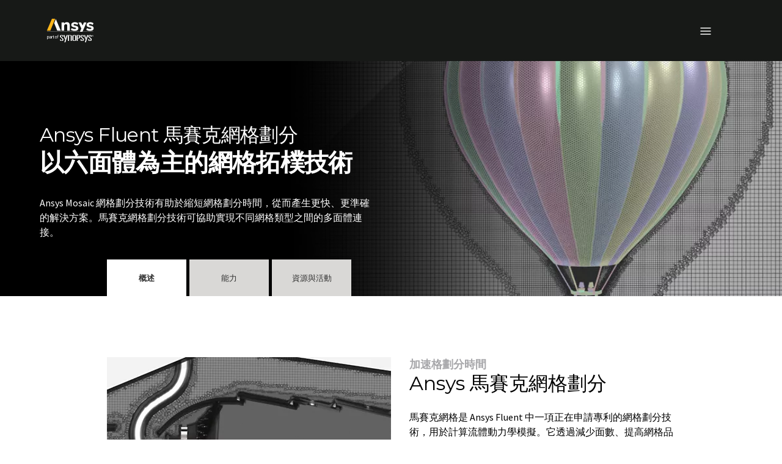

--- FILE ---
content_type: text/javascript; charset=utf-8
request_url: https://play.vidyard.com/v4/8ztbHzkeDhRonqvEJXPxHk/integrations.js?callback=window.VidyardV4.jsonp.integrations_8ztbHzkeDhRonqvEJXPxHk.done
body_size: -398
content:
/**/ typeof window.VidyardV4.jsonp.integrations_8ztbHzkeDhRonqvEJXPxHk.done === 'function' && window.VidyardV4.jsonp.integrations_8ztbHzkeDhRonqvEJXPxHk.done({"orgId":166018});

--- FILE ---
content_type: image/svg+xml
request_url: https://www.ansys.com/etc.clientlibs/ansysincprogram/clientlibs/clientlib-site/resources/images/icon__caret.svg
body_size: -81
content:
<svg xmlns="http://www.w3.org/2000/svg" width="13.414" height="8.117" viewBox="0 0 13.414 8.117">
  <g id="CARROT" transform="translate(12.707 0.707) rotate(90)">
    <path id="Path_2674" data-name="Path 2674" d="M-13581.316,246.5l6,6-6,6" transform="translate(13581.316 -246.5)" fill="none" stroke="#373a36" stroke-width="2"/>
  </g>
</svg>

--- FILE ---
content_type: application/javascript;charset=utf-8
request_url: https://www.ansys.com/etc.clientlibs/ansysincprogram/components/tabs/clientlib.lc-49ba08a0766e8cc8fa3f051faeb980e5-lc.min.js
body_size: 510
content:
var setNavScrollPosition=function(a){$(a).closest(".nav").animate({scrollLeft:"+\x3d"+($(a).offset().left-85)},250)},goToPrevTab=function(){$(this).closest(".tabs-nav-container").find("a.active").parent().prev().find("a").trigger("click")},goToNextTab=function(){$(this).closest(".tabs-nav-container").find("a.active").parent().next().find("a").trigger("click")},checkScrollPosition=function(){var a=15;$.each($nav.children(),function(c,d){a+=$(d).width()});3>=$nav.scrollLeft()?$(".tabs-nav-container").addClass("hidden-prev"):
$(".tabs-nav-container").removeClass("hidden-prev");$nav.scrollLeft()>=Math.ceil(a)-$nav.outerWidth()-3?$(".tabs-nav-container").addClass("hidden-next"):$(".tabs-nav-container").removeClass("hidden-next")};
$(document).ready(function(){$nav=$(".tabs-nav-container").find(".nav");checkScrollPosition();$nav.on("scroll",function(a){checkScrollPosition()});$(".tabs-nav-container").find("a").on("click",function(a){$(this).hasClass("active")||setNavScrollPosition(this)});$(".tabs-nav-container").find(".tabs__prev").on("click",goToPrevTab);$(".tabs-nav-container").find(".tabs__next").on("click",goToNextTab)});
$(document).ready(function(){$(".tabs-nav-container").each(function(c){var d=c+1;$(this).find("li a").each(function(b){b="tab"+d+"-"+(b+1);$(this).attr("id",b);$(this).attr("aria-controls",b)})});$(".tab-content").each(function(c){var d=c+1;$(this).find(".tab-pane").each(function(b){b="tab"+d+"-"+(b+1);$(this).attr("aria-labelledby",b)})});var a=window.location.href.split("#")[1];void 0!=a&&""!=a&&null!=document.getElementById(a)&&document.getElementById(a).click()});
$("a[role*\x3d'tab'], a[href^\x3d'#tab']").each(function(){$(this).on("click",function(){if(void 0!=$(this).attr("href")&&"#"!=$(this).attr("href"))if(void 0!=$(this).attr("href").split("#")[1]&&"undefined"==typeof $(this).attr("data-toggle")){$(this).attr("target","_self");var a=$(this).attr("href").split("#")[1];null!=document.getElementById(a)&&(document.getElementById(a).click(),setTimeout(function(){document.getElementById(a).scrollIntoView()},500),window.history.replaceState(null,null,"#"+a))}else if(void 0!=
$(this).attr("href").split("#")[1]&&"undefined"!=typeof $(this).attr("data-toggle")){var c=$(this).attr("id");thetabclick&&history.pushState(null,null,"#"+c)}})});var thetabclick=!0,theprevid,offset=$(".header").height();$(window).on("hashchange",function(a){thetabclick=!1;""!=location.hash?(theprevid=a=location.hash.split("#")[1],$("#"+a).click(),window.scrollTo(0,$("#"+a).offset().top-offset)):$("#"+theprevid).closest(".nav.nav-tabs").children().first().find("a").click();thetabclick=!0});

--- FILE ---
content_type: text/javascript; charset=utf-8
request_url: https://play.vidyard.com/v4/8ztbHzkeDhRonqvEJXPxHk/details.js?callback=window.VidyardV4.jsonp.details_8ztbHzkeDhRonqvEJXPxHk.done
body_size: 360
content:
/**/ typeof window.VidyardV4.jsonp.details_8ztbHzkeDhRonqvEJXPxHk.done === 'function' && window.VidyardV4.jsonp.details_8ztbHzkeDhRonqvEJXPxHk.done({"keywords":"","thumbnailUrl":"https://play.vidyard.com/8ztbHzkeDhRonqvEJXPxHk.jpg","contentUrl":"https://cdn.vidyard.com/videos/UOnCL3VUzzmeN2vMvD_brg/full_hd.mp4?4OpE_NSGqpi-jhlFlerC2QmbJZrhgOVwHgh7UMndgvGYN8GIxKXQt7cb74i-ure41AiuThgWkTFNPArNthp3oMp_ZnHBVyqlYaG6Uh0M5nwNTYA","@context":"http://schema.org/","@type":"VideoObject","id":"8ztbHzkeDhRonqvEJXPxHk","description":"Mosaic from ANSYS brings artistic expression to engineering simulation. An all-new meshing technology for Fluent simulations, Mosaic automatically combines any type of boundary layer meshing with high-quality polyhedral meshes for fast and accurate flow resolution. This powerful, new Fluent experience can deliver better quality cells 45 percent faster, while requiring 30 percent less memory. ANSYS Fluent now easily and quickly transitions between varying types of mesh elements in complex geometries and flow regimes, allowing you to explore more materials, more parts, more possibilities. \n\nFind more information about ANSYS Mosaic: https://www.ansys.com/products/fluids/ansys-fluent/mosaic-meshing-technology","name":"ANSYS Fluent Mosaic Meshing for CFD Simulations","transcript":"","uploadDate":"2019-02-27T16:06:30.000Z","duration":"T1M43S","embedUrl":"https://play.vidyard.com/8ztbHzkeDhRonqvEJXPxHk","height":360,"width":640});

--- FILE ---
content_type: text/javascript; charset=utf-8
request_url: https://play.vidyard.com/v4/8ztbHzkeDhRonqvEJXPxHk/style.js?callback=window.VidyardV4.jsonp.style_8ztbHzkeDhRonqvEJXPxHk.done
body_size: -345
content:
/**/ typeof window.VidyardV4.jsonp.style_8ztbHzkeDhRonqvEJXPxHk.done === 'function' && window.VidyardV4.jsonp.style_8ztbHzkeDhRonqvEJXPxHk.done({"pl":0,"pb":1,"pbc":"ffd563"});